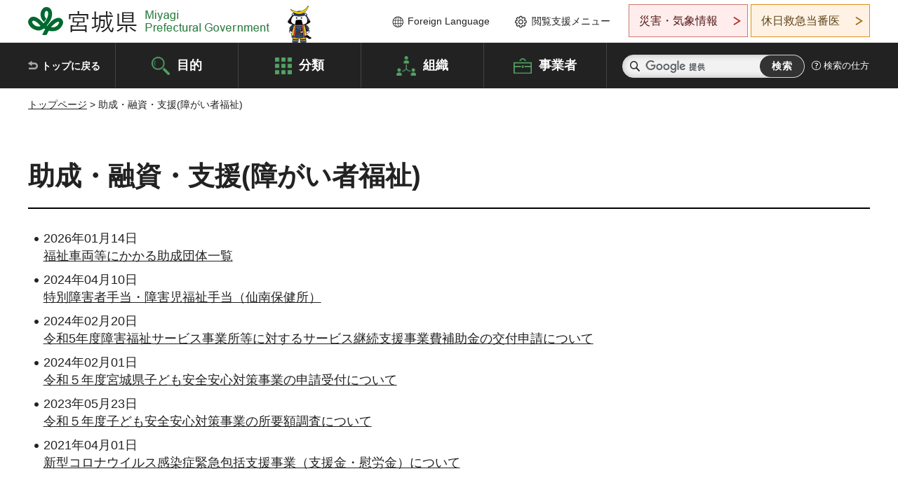

--- FILE ---
content_type: text/html; charset=utf-8
request_url: https://www.pref.miyagi.jp/cgi-bin/tag/tag.cgi?tag_id=10602&page=1
body_size: 12516
content:
<!doctype html>
<html lang="ja">
<head>
<meta charset="UTF-8">
<title>助成・融資・支援(障がい者福祉) - 宮城県公式ウェブサイト</title>
<meta name="author" content="宮城県">
<meta name="viewport" content="width=device-width, maximum-scale=3.0">
<meta name="format-detection" content="telephone=no">
<link href="/shared/style/default.css" rel="stylesheet" type="text/css" media="all">
<link href="/shared/style/layout.css" rel="stylesheet" type="text/css" media="all">
<link href="/shared/templates/free/style/edit.css" rel="stylesheet" type="text/css" media="all">
<link href="/shared/style/tablet.css" rel="stylesheet" media="only screen and (min-width : 641px) and (max-width : 980px)" type="text/css" id="tmp_tablet_css" class="mc_css">
<link href="/shared/style/smartphone.css" rel="stylesheet" media="only screen and (max-width : 640px)" type="text/css" class="mc_css">
<link href="/shared/templates/free/style/edit_sp.css" rel="stylesheet" media="only screen and (max-width : 640px)" type="text/css" class="mc_css">
<link href="/shared/images/favicon/favicon.ico" rel="shortcut icon" type="image/vnd.microsoft.icon">
<link href="/shared/images/favicon/apple-touch-icon-precomposed.png" rel="apple-touch-icon-precomposed">
<script src="/shared/js/jquery.js"></script>
<script src="/shared/js/setting.js"></script>
<script src="/shared/js/page_print.js"></script>
<script src="/shared/js/readspeaker.js"></script>
<script src="/shared/js/gtag.js"></script>
</head>

<body class="format_free no_javascript">
<noscript><iframe src="https://www.googletagmanager.com/ns.html?id=GTM-PS9C6B9" height="0" width="0" style="display:none;visibility:hidden" title="Google Tag Manager"></iframe></noscript>
<script src="/shared/js/init.js"></script>
<div id="tmp_wrapper">
<noscript>
<p>このサイトではJavaScriptを使用したコンテンツ・機能を提供しています。JavaScriptを有効にするとご利用いただけます。</p>
</noscript>
<p><a href="#tmp_honbun" class="skip">本文へスキップします。</a></p>
<header id="tmp_header">
<div class="container">
<div id="tmp_hlogo">
<p><a href="/index.html"><span>宮城県 Miyagi Prefectural Government</span></a></p>
</div>
<ul id="tmp_hnavi_s">
<li id="tmp_hnavi_lmenu"><a href="https://miyagi-bousai.my.salesforce-sites.com/">災害・気象情報</a></li>
<li id="tmp_hnavi_mmenu"><a href="javascript:void(0);">閲覧支援</a></li>
<li id="tmp_hnavi_rmenu"><a href="javascript:void(0);">検索メニュー</a></li>
</ul>
<div id="tmp_means">
<div id="tmp_setting">
<ul>
<li class="func_language"><a href="/soshiki/kohou/foreign.html" lang="en">Foreign Language</a></li>
<li class="func_browser"><a href="javascript:void(0);">閲覧支援メニュー</a>
<div class="support_dropdown">
<ul>
<li class="func_read rs_skip" id="readspeaker_button1"> <a href="//app-eas.readspeaker.com/cgi-bin/rsent?customerid=9180&amp;lang=ja_jp&amp;readid=tmp_main,tmp_update&amp;url=" onclick="readpage(this.href, 'tmp_readspeaker'); return false;" class="rs_href" rel="nofollow" accesskey="L">音声読み上げ</a> </li>
<li class="func_fsize"><a href="/moji.html">文字サイズ・色合い変更</a></li>
<li class="func_fclose">
<p class="close_btn_sub"><a href="javascript:void(0);"><span>閉じる</span></a></p>
</li>
</ul>
</div>
</li>
</ul>
</div>
<div class="emergency_aside">
<ul>
<li class="link_emergency"><a href="https://miyagi-bousai.my.salesforce-sites.com/">災害・気象情報</a>
<div class="disaster_dropdown">
<div class="disaster_outer">
<div class="disaster_inner">
<div class="disaster_ttl">
<p class="disaster_label">宮城県災害・気象情報</p>
</div>
<div class="disaster_row">
<div class="disaster_entries">
<div class="entries_box"><!-- disaster --></div>
</div>
<div class="disaster_parameter">
<p><a href="https://miyagi-bousai.my.salesforce-sites.com/">宮城県防災情報<br>
ポータルサイト</a></p>
</div>
</div>
</div>
<p class="close_btn_sub"><a href="javascript:void(0);"><span>閉じる</span></a></p>
</div>
</div>
</li>
<li class="link_safety" id="tmp_link_safety_btn"><a href="http://www.mmic.or.jp/holidoc/">休日救急当番医</a></li>
</ul>
</div>
</div>
</div>
</header>
<div id="tmp_sma_menu">
<div class="wrap_sma_sch" id="tmp_sma_lmenu">
<div id="tmp_sma_emergency">
<!-- tmp_sma_emergency -->
</div>
<p class="close_btn"><a href="javascript:void(0);"><span>閉じる</span></a></p>
</div>
<div class="wrap_sma_sch" id="tmp_sma_mmenu">
<div id="tmp_sma_func">
<!-- tmp_sma_func -->
</div>
<p class="close_btn"><a href="javascript:void(0);"><span>閉じる</span></a></p>
</div>
<div class="wrap_sma_sch" id="tmp_sma_rmenu">
<div id="tmp_sma_cnavi">
<div class="sma_wrap">
<div class="container">
<div id="tmp_sma_purpose">
<div id="tmp_sma_purpose_ttl">
<p>目的から探す</p>
</div>
<div id="tmp_sma_purpose_cnt">
<ul>
	<li class="list1"><a href="/life/sub/3/index.html"><span>助成・融資・支援</span></a></li>
	<li class="list2"><a href="/life/sub/5/index.html"><span>申請・手続き</span></a></li>
	<li class="list3"><a href="/life/sub/8/index.html"><span>資格・試験</span></a></li>
	<li class="list4"><a href="/life/sub/10/index.html"><span>施設</span></a></li>
	<li class="list5"><a href="/life/sub/6/index.html"><span>許認可・届出</span></a></li>
	<li class="list6"><a href="/life/sub/11/index.html"><span>計画・施策</span></a></li>
	<li class="list7"><a href="/life/sub/13/index.html"><span>条例・制度</span></a></li>
	<li class="list8"><a href="/cgi-bin/event_cal_multi/calendar.cgi?type=2"><span>イベント・会議・募集</span></a></li>
	<li class="list10"><a href="/soshiki/toukei/toukei-link.html"><span>統計情報</span></a></li>
	<li class="list11"><a href="/soshiki/jyoho/digimch2.html"><span>デジタルみやぎ</span></a></li>
	<li class="list9"><a href="/site/gyoseisabisu/soudan-index.html"><span>相談窓口</span></a></li>
	<li class="list12"><a href="/site/gyoseisabisu/list1840.html"><span>パブリックコメント</span></a></li>
</ul>
</div>
</div>
<div id="classify_load">
<!-- classify_load -->
</div>
<div class="search_by_mb">
<ul>
<li><a href="/soshiki/index.html">組織から探す</a></li>
<li><a href="/site/jigyousha/index.html">事業者の方へ</a></li>
</ul>
</div>
<div class="big_banner_block">
<div class="big_banner">
<div class="big_banner_cnt">
<div class="big_banner_img">
<p><img src="/shared/images/icon/miyagi_img.png" width="623" height="136" alt="MIYAGI＋iRO 宮城十色"></p>
</div>
<div class="big_banner_link">
<p> <a href="/site/miyagitoiro/index.html"> <span class="show_row_sp">自然や歴史・文化から、<br>
食や暮らしに至るまで。<br>
</span> <span class="show_row_sp">あなたにとってきっとプラスになる、<br>
色とりどりの出会いがここにはあります。</span></a></p>
</div>
</div>
</div>
</div>
<div class="progress_mb">
<p><a href="/site/progress_miyagi/index.html"> <span class="progress_txt_lg">PROGRESS MIYAGI</span> <span class="progress_txt_sm">富県躍進！持続可能な未来のための</span> <span class="progress_txt_md">8つの「つくる」</span></a></p>
</div>
</div>
</div>
</div>
<p class="close_btn"><a href="javascript:void(0);"><span>閉じる</span></a></p>
</div>
</div>
<div id="tmp_gnavi">
<div class="container">
<nav class="gnavi">
<ul>
<li class="glist1"><a href="/index.html">トップに戻る</a></li>
<li class="glist2"><a href="/purpose/index.html">目的</a></li>
<li class="glist3"><a href="/life/index.html">分類</a></li>
<li class="glist4"><a href="/soshiki/index.html">組織</a></li>
<li class="glist5"><a href="/site/jigyousha/index.html">事業者</a></li>
</ul>
</nav>
<div class="region_search">
<div class="search_main">
<div class="search_col">
<div id="tmp_search">
<form id="tmp_gsearch" action="/search/result.html" name="tmp_gsearch">
<div class="wrap_sch_box">
<p class="sch_ttl">
<label for="tmp_query">サイト内検索</label>
</p>
<p class="sch_box">
<input type="text" size="31" name="q" id="tmp_query">
</p>
</div>
<div class="wrap_sch_box">
<p class="sch_btn">
<input type="submit" name="sa" value="検索" id="tmp_func_sch_btn">
</p>
<p id="tmp_sma_search_hidden">
<input type="hidden" name="cx" value="012929880180916967553:uytuafkv600">
<input type="hidden" name="ie" value="UTF-8">
<input type="hidden" name="cof" value="FORID:9">
</p>
</div>
</form>
</div>
</div>
</div>
<div class="search_right">
<div class="how_to_search">
<p><a href="/search/shikata.html">検索の仕方</a></p>
</div>
</div>
</div>
</div>
</div>
<div id="tmp_wrapper2" class="container">
<div id="tmp_wrap_navigation">
<div id="tmp_pankuzu">
<p><a href="/index.html">トップページ</a> &gt; 助成・融資・支援(障がい者福祉)</p>
</div>
<div id="tmp_wrap_custom_update">
<div id="tmp_custom_update"> </div>
</div>
</div>
<div id="tmp_wrap_main" class="column_cnt">
<div id="tmp_main">
<div class="col_main">
<p id="tmp_honbun" class="skip rs_skip">ここから本文です。</p>
<div id="tmp_readspeaker" class="rs_preserve rs_skip rs_splitbutton rs_addtools rs_exp"></div>
<div id="tmp_contents">
<h1>助成・融資・支援(障がい者福祉)</h1>
<!-- InstanceBeginEditable name="tag_data" -->
<ul>

<li>
2026年01月14日<br><a href="/soshiki/syoufuku/fukushisyaryou.html">福祉車両等にかかる助成団体一覧</a>
</li>

<li>
2024年04月10日<br><a href="/soshiki/sn-hohuku/syougaiteate.html">特別障害者手当・障害児福祉手当（仙南保健所）</a>
</li>

<li>
2024年02月20日<br><a href="/soshiki/syoufuku/corona-r5keizokusien-miyagi.html">令和5年度障害福祉サービス事業所等に対するサービス継続支援事業費補助金の交付申請について</a>
</li>

<li>
2024年02月01日<br><a href="/soshiki/syoufuku/buzzer_syougai/buzzer_bosyuuketuke.html">令和５年度宮城県子ども安全安心対策事業の申請受付について</a>
</li>

<li>
2023年05月23日<br><a href="/soshiki/syoufuku/r5buzzer.html">令和５年度子ども安全安心対策事業の所要額調査について</a>
</li>

<li>
2021年04月01日<br><a href="/soshiki/syoufuku/corona-hokatsushien-miyagi.html">新型コロナウイルス感染症緊急包括支援事業（支援金・慰労金）について</a>
</li>

</ul>




<!-- InstanceEndEditable name="tag_data" -->

</div>
</div>
</div>
</div>
<div class="pnavi">
<p class="ptop"><a href="#tmp_header">ページの先頭に戻る</a></p>
</div>
</div>
<footer id="tmp_footer">
<div class="footer_wrap">
<div class="container">
<div class="footer_front">
<div class="footer_info">
<div class="footer_aside">
<div class="footer_logo">
<p><span>宮城県公式Webサイト</span></p>
</div>
<div class="company_num">
<p>法人番号8000020040002</p>
</div>
</div>
<div class="footer_cnt">
<address>
<p><span class="dis_code">〒980-8570</span>宮城県仙台市青葉区本町3丁目8番1号</p>
<p><span>電話番号：</span>022-211-2111</p>
<p>（受付時間 8時30分～17時15分）</p>
</address>
<div class="directional_button">
<ul>
<li><a href="/site/access/index.html">県庁への行き方</a></li>
<li><a href="/soshiki/kanzai/sub-c4.html">県庁県民駐車場</a></li>
</ul>
</div>
</div>
</div>
<div class="footer_nav">
<ul class="fnavi">
<li><a href="/soshiki/kohou/site-riyou.html#a01">リンク・著作権・免責事項</a></li>
<li><a href="/soshiki/kohou/site-riyou.html#a06">個人情報保護</a></li>
<li><a href="/soshiki/kohou/accessibility.html">ウェブアクセシビリティへの配慮</a></li>
<li><a href="/soshiki/kanzai/koukoku-top.html">広告掲載に関する情報</a></li>
<li><a href="/soshiki/kohou/site-riyou.html">ホームページ全般に関する情報</a></li>
<li><a href="/site/userguide/index.html">はじめての方へ</a></li>
<li><a href="/sitemap.html">サイトマップ</a></li>
</ul>
</div>
</div>
</div>
</div>
<div class="prefectural_info">
<div class="container">
<p class="copyright" lang="en">Copyright &copy; Miyagi Prefectural Government<br>
All Rights Reserved.</p>
</div>
</div>
</footer>
</div>
<script src="/shared/js/function.js"></script>
<script src="/shared/js/main.js"></script>
</body>
</html>
